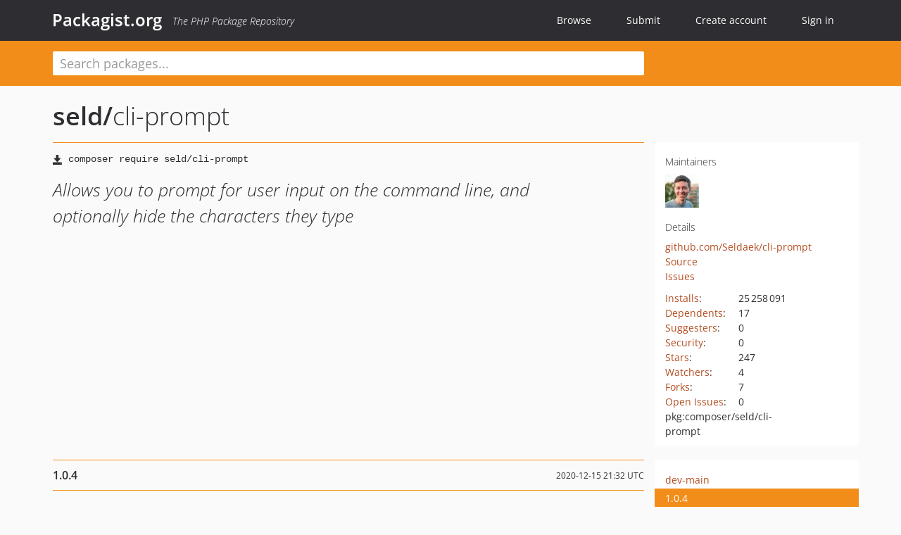

--- FILE ---
content_type: text/html; charset=UTF-8
request_url: https://packagist.org/packages/seld/cli-prompt
body_size: 5183
content:
<!DOCTYPE html>
<html>
    <head>
        <meta charset="UTF-8" />

        <title>seld/cli-prompt - Packagist.org</title>
        <meta name="description" content="Allows you to prompt for user input on the command line, and optionally hide the characters they type" />
        <meta name="author" content="Jordi Boggiano" />
            <link rel="canonical" href="https://packagist.org/packages/seld/cli-prompt" />

        <meta name="viewport" content="width=device-width, initial-scale=1.0" />

        <link rel="shortcut icon" href="/favicon.ico?v=1768839456" />

        <link rel="stylesheet" href="/build/app.css?v=1768839456" />
        
            <link rel="alternate" type="application/rss+xml" title="New Releases - seld/cli-prompt" href="https://packagist.org/feeds/package.seld/cli-prompt.rss" />
    <link rel="alternate" type="application/rss+xml" title="New Releases - seld" href="https://packagist.org/feeds/vendor.seld.rss" />
            <link rel="alternate" type="application/rss+xml" title="Newly Submitted Packages - Packagist.org" href="https://packagist.org/feeds/packages.rss" />
        <link rel="alternate" type="application/rss+xml" title="New Releases - Packagist.org" href="https://packagist.org/feeds/releases.rss" />
        

        <link rel="search" type="application/opensearchdescription+xml" href="/search.osd?v=1768839456" title="Packagist.org" />

        <script nonce="gldEONwZZP8S1WjU2MgEeg==">
            var onloadRecaptchaCallback = function() {
                document.querySelectorAll('.recaptcha-protected').forEach((el) => {
                    el.closest('form').querySelectorAll('button, input[type="submit"]').forEach((submit) => {
                        grecaptcha.render(submit, {
                            'sitekey' : '6LfKiPoUAAAAAGlKWkhEEx7X8muIVYy6oA0GNdX0',
                            'callback' : function (token) {
                                submit.form.submit();
                            }
                        });
                    })
                });
            };
        </script>
        
            <link rel="stylesheet" href="/css/github/markdown.css?v=1768839456">
        </head>
    <body>
    <section class="wrap">
        <header class="navbar-wrapper navbar-fixed-top">
                        <nav class="container">
                <div class="navbar" role="navigation">
                    <div class="navbar-header">
                        <button type="button" class="navbar-toggle" data-toggle="collapse" data-target=".navbar-collapse">
                            <span class="sr-only">Toggle navigation</span>
                            <span class="icon-bar"></span>
                            <span class="icon-bar"></span>
                            <span class="icon-bar"></span>
                        </button>
                        <h1 class="navbar-brand"><a href="/">Packagist.org</a> <em class="hidden-sm hidden-xs">The PHP Package Repository</em></h1>
                    </div>

                    <div class="collapse navbar-collapse">
                        <ul class="nav navbar-nav">
                            <li>
                                <a href="/explore/">Browse</a>
                            </li>
                            <li>
                                <a href="/packages/submit">Submit</a>
                            </li>                            <li>
                                <a href="/register/">Create account</a>
                            </li>
                            <li class="nav-user">
                                <section class="nav-user-signin">
                                    <a href="/login/">Sign in</a>

                                    <section class="signin-box">
                                        <form action="/login/" method="POST" id="nav_login">
                                            <div class="input-group">
                                                <input class="form-control" type="text" id="_username" name="_username" placeholder="Username / Email">
                                                <span class="input-group-addon"><span class="icon-user"></span></span>
                                            </div>
                                            <div class="input-group">
                                                <input class="form-control" type="password" id="_password" name="_password" placeholder="Password">
                                                <span class="input-group-addon"><span class="icon-lock"></span></span>
                                            </div>

                                            <div class="checkbox">
                                                <label for="_remember_me">
                                                    <input type="checkbox" id="_remember_me" name="_remember_me" value="on" checked="checked" /> Remember me
                                                </label>
                                            </div>
                                            <div class="signin-box-buttons">
                                                <a href="/login/github" class="pull-right btn btn-primary btn-github"><span class="icon-github"></span>Use Github</a>
                                                <button type="submit" class="btn btn-success" id="_submit_mini" name="_submit">Log in</button>
                                            </div>
                                        </form>

                                        <div class="signin-box-register">
                                            <a href="/register/">No account yet? Create one now!</a>
                                        </div>
                                    </section>
                                </section>
                            </li>                        </ul>
                    </div>
                </div>
            </nav>
        </header>

        <section class="wrapper wrapper-search">
    <div class="container ">
        <form name="search_query" method="get" action="/search/" id="search-form" autocomplete="off">
            <div class="sortable row">
                <div class="col-xs-12 js-search-field-wrapper col-md-9">
                                                            <input type="search" id="search_query_query" name="query" required="required" autocomplete="off" placeholder="Search packages..." tabindex="1" class=" form-control" value="" />
                </div>
            </div>
        </form>    </div>
</section>


                
        
        <section class="wrapper">
            <section class="container content" role="main">
                                    <div id="search-container" class="hidden">
                        <div class="row">
                            <div class="search-list col-md-9"></div>

                            <div class="search-facets col-md-3">
                                <div class="search-facets-active-filters"></div>
                                <div class="search-facets-type"></div>
                                <div class="search-facets-tags"></div>
                            </div>
                        </div>

                        <div class="row">
                            <div class="col-md-9">
                                <div id="powered-by">
                                    Search by <a href="https://www.algolia.com/"><img src="/img/algolia-logo-light.svg?v=1768839456"></a>
                                </div>
                                <div id="pagination-container">
                                    <div class="pagination"></div>
                                </div>
                            </div>
                        </div>
                    </div>
                
                    <div class="row" id="view-package-page">
        <div class="col-xs-12 package">
            <div class="package-header">

                <div class="row">
                    <div class="col-md-9">
                        <h2 class="title">
                                                        <a href="/packages/seld/">seld<span class="hidden"> </span>/</a><span class="hidden"> </span>cli-prompt
                        </h2>
                    </div>
                </div>
            </div>

            <div class="row">
                <div class="col-md-8">
                    <p class="requireme"><i class="glyphicon glyphicon-save"></i> <input type="text" readonly="readonly" value="composer require seld/cli-prompt" /></p>

                    
                                        
                    
                    <p class="description">Allows you to prompt for user input on the command line, and optionally hide the characters they type</p>

                                                        </div>

                <div class="col-md-offset-1 col-md-3">
                    <div class="row package-aside">
                        <div class="details col-xs-12 col-sm-6 col-md-12">
                            <h5>Maintainers</h5>
                            <p class="maintainers">
                                <a href="/users/Seldaek/"><img width="48" height="48" title="Seldaek" src="https://www.gravatar.com/avatar/b69782e1d7f426ef78f61d159c466a536372eff931f13981ac578fa3f4649352?s=48&amp;d=identicon" srcset="https://www.gravatar.com/avatar/b69782e1d7f426ef78f61d159c466a536372eff931f13981ac578fa3f4649352?s=96&amp;d=identicon 2x"></a>
                                                            </p>

                            
                            <h5>Details</h5>
                                                        <p class="canonical">
                                <a href="https://github.com/Seldaek/cli-prompt" title="Canonical Repository URL">github.com/Seldaek/cli-prompt</a>
                            </p>

                                                                                        <p><a rel="nofollow noopener external noindex ugc" href="https://github.com/Seldaek/cli-prompt/tree/main">Source</a></p>
                                                                                        <p><a rel="nofollow noopener external noindex ugc" href="https://github.com/Seldaek/cli-prompt/issues">Issues</a></p>
                                                                                                                                                                                                                            </div>

                        
                        <div class="facts col-xs-12 col-sm-6 col-md-12">
                            <p>
                                <span>
                                    <a href="/packages/seld/cli-prompt/stats" rel="nofollow">Installs</a>:
                                </span>
                                25&#8201;258&#8201;091                            </p>
                                                            <p>
                                    <span>
                                        <a href="/packages/seld/cli-prompt/dependents?order_by=downloads" rel="nofollow">Dependents</a>:
                                    </span>
                                    17
                                </p>
                                                                                        <p>
                                    <span>
                                        <a href="/packages/seld/cli-prompt/suggesters" rel="nofollow">Suggesters</a>:
                                    </span>
                                    0
                                </p>
                                                                                        <p>
                                    <span>
                                        <a href="/packages/seld/cli-prompt/advisories" rel="nofollow">Security</a>:
                                    </span>
                                    0
                                </p>
                                                                                        <p>
                                    <span>
                                        <a href="https://github.com/Seldaek/cli-prompt/stargazers">Stars</a>:
                                    </span>
                                    247
                                </p>
                                                                                        <p>
                                    <span>
                                        <a href="https://github.com/Seldaek/cli-prompt/watchers">Watchers</a>:
                                    </span> 4
                                </p>
                                                                                        <p>
                                    <span>
                                        <a href="https://github.com/Seldaek/cli-prompt/forks">Forks</a>:
                                    </span>
                                    7
                                </p>
                                                                                        <p>
                                    <span>
                                        <a rel="nofollow noopener external noindex ugc" href="https://github.com/Seldaek/cli-prompt/issues">Open Issues</a>:
                                    </span>
                                    0
                                </p>
                                                                                                                                            <p><span title="PURL / Package-URL">pkg:composer/seld/cli-prompt</span></p>
                        </div>
                    </div>
                </div>
            </div>

            
            
                            <div class="row versions-section">
                    <div class="version-details col-md-9">
                                                    <div class="title">
    <span class="version-number">1.0.4</span>

    <span class="release-date">2020-12-15 21:32 UTC</span>
</div>

<div class="clearfix package-links">
            <div class="row">
                            <div class="clearfix visible-sm-block"></div>                <div class="clearfix visible-md-block visible-lg-block"></div>                <div class="requires col-sm-6 col-md-4 ">
                    <p class="link-type">Requires</p>
                                            <ul><li>php: &gt;=5.3</li></ul>
                                    </div>
                                                            <div class="devRequires col-sm-6 col-md-4 ">
                    <p class="link-type">Requires (Dev)</p>
                                            <ul><li><a href="/packages/phpstan/phpstan">phpstan/phpstan</a>: ^0.12.63</li></ul>
                                    </div>
                            <div class="clearfix visible-sm-block"></div>                                <div class="suggests col-sm-6 col-md-4 hidden-xs">
                    <p class="link-type">Suggests</p>
                                            <p class="no-links">None</p>
                                    </div>
                                            <div class="clearfix visible-md-block visible-lg-block"></div>                <div class="provides col-sm-6 col-md-4 hidden-xs">
                    <p class="link-type">Provides</p>
                                            <p class="no-links">None</p>
                                    </div>
                            <div class="clearfix visible-sm-block"></div>                                <div class="conflicts col-sm-6 col-md-4 hidden-xs">
                    <p class="link-type">Conflicts</p>
                                            <p class="no-links">None</p>
                                    </div>
                                                            <div class="replaces col-sm-6 col-md-4 hidden-xs">
                    <p class="link-type">Replaces</p>
                                            <p class="no-links">None</p>
                                    </div>
                    </div>
    </div>

<div class="metadata">
    <p class="license"><i class="glyphicon glyphicon-copyright-mark" title="License"></i> MIT <span class="source-reference"><i class="glyphicon glyphicon-bookmark" title="Source Reference"></i> b8dfcf02094b8c03b40322c229493bb2884423c5</span></p>

            <i class="glyphicon glyphicon-user" title="Authors"></i>
        <ul class="authors">
                            <li>Jordi Boggiano                        <span class="visible-sm-inline visible-md-inline visible-lg-inline">&lt;j.boggiano<span style="display:none">.woop</span>@seld.be&gt;</span></li>
                    </ul>
    
            <p class="tags">
            <i class="glyphicon glyphicon-tag" title="Tags"></i>
            <a rel="nofollow noindex" href="https://packagist.org/search/?tags=cli">cli</a><a rel="nofollow noindex" href="https://packagist.org/search/?tags=console">console</a><a rel="nofollow noindex" href="https://packagist.org/search/?tags=input">input</a><a rel="nofollow noindex" href="https://packagist.org/search/?tags=prompt">prompt</a><a rel="nofollow noindex" href="https://packagist.org/search/?tags=hidden">hidden</a></p>
    </div>

                                            </div>
                    <div class="col-md-3 no-padding">
                        <div class="package-aside versions-wrapper">
    <ul class="versions">
                                <li class="details-toggler version" data-version-id="dev-main" data-load-more="/versions/4751876.json">
                <a rel="nofollow noindex" href="#dev-main" class="version-number">dev-main</a>

                
                            </li>
                                <li class="details-toggler version open" data-version-id="1.0.4" data-load-more="/versions/4751936.json">
                <a rel="nofollow noindex" href="#1.0.4" class="version-number">1.0.4</a>

                
                            </li>
                                <li class="details-toggler version" data-version-id="1.0.3" data-load-more="/versions/1292991.json">
                <a rel="nofollow noindex" href="#1.0.3" class="version-number">1.0.3</a>

                
                            </li>
                                <li class="details-toggler version" data-version-id="1.0.2" data-load-more="/versions/782801.json">
                <a rel="nofollow noindex" href="#1.0.2" class="version-number">1.0.2</a>

                
                            </li>
                                <li class="details-toggler version" data-version-id="1.0.1" data-load-more="/versions/650931.json">
                <a rel="nofollow noindex" href="#1.0.1" class="version-number">1.0.1</a>

                
                            </li>
                                <li class="details-toggler version last" data-version-id="1.0.0" data-load-more="/versions/395473.json">
                <a rel="nofollow noindex" href="#1.0.0" class="version-number">1.0.0</a>

                
                            </li>
            </ul>
    <div class="hidden versions-expander">
        <i class="glyphicon glyphicon-chevron-down"></i>
    </div>
</div>

    <div class="last-update">
                    <p class="auto-update-success">This package is auto-updated.</p>
                <p>Last update: 2025-12-28 11:40:45 UTC </p>
            </div>
                    </div>
                </div>
            
                            <hr class="clearfix">
                <div class="readme markdown-body">
                    <h1>README</h1>
                    <a id="user-content-cli-prompt" class="anchor" href="#user-content-cli-prompt" rel="nofollow noindex noopener external ugc"></a>
<p>While prompting for user input using <code>fgets()</code> is quite easy, sometimes you
need to prompt for sensitive information. In these cases, the characters typed
in by the user should not be directly visible, and this is quite a pain to
do in a cross-platform way.</p>
<p>This tiny package fixes just that for you:</p>
<pre><span class="pl-ent">&lt;?php</span>

<span class="pl-k">echo</span> <span class="pl-s">&#039;<span class="pl-s">Say hello: </span>&#039;</span>;

<span class="pl-s1"><span class="pl-c1">$</span>answer</span> &#61; <span class="pl-v">Seld</span>\<span class="pl-v">CliPrompt</span>\CliPrompt::<span class="pl-en">hiddenPrompt</span>();

<span class="pl-k">echo</span> <span class="pl-s">&#039;<span class="pl-s">You answered: </span>&#039;</span>.<span class="pl-s1"><span class="pl-c1">$</span>answer</span> . <span class="pl-c1">PHP_EOL</span>;

<span class="pl-c">// Output in the CLI:</span>
<span class="pl-c">// </span>
<span class="pl-c">// Say hello:</span>
<span class="pl-c">// You answered: hello</span></pre>
<h2 class="heading-element">Installation</h2><a id="user-content-installation" class="anchor" href="#user-content-installation" rel="nofollow noindex noopener external ugc"></a>
<p><code>composer require seld/cli-prompt</code></p>
<h2 class="heading-element">API</h2><a id="user-content-api" class="anchor" href="#user-content-api" rel="nofollow noindex noopener external ugc"></a>
<ul>
<li>
<p><code>Seld\CliPrompt\CliPrompt::hiddenPrompt($allowFallback &#61; false);</code></p>
<blockquote>
<p>Prompts the user for input and hides what they type. If this fails for any
reason and <code>$allowFallback</code> is set to <code>true</code> the prompt will be done using
the usual <code>fgets()</code> and characters will be visible.</p>
</blockquote>
</li>
<li>
<p><code>Seld\CliPrompt\CliPrompt::prompt();</code></p>
<blockquote>
<p>Regular user prompt for input with characters being shown on screen.</p>
</blockquote>
</li>
</ul>
<p>In both cases, the trailing newline the user enters when submitting the answer
is trimmed.</p>
<h2 class="heading-element">Requirements</h2><a id="user-content-requirements" class="anchor" href="#user-content-requirements" rel="nofollow noindex noopener external ugc"></a>
<p>PHP 5.3 and above</p>
<h2 class="heading-element">License</h2><a id="user-content-license" class="anchor" href="#user-content-license" rel="nofollow noindex noopener external ugc"></a>
<p>CLI-Prompt is licensed under the MIT License - see the LICENSE file for details</p>
<h2 class="heading-element">Acknowledgments</h2><a id="user-content-acknowledgments" class="anchor" href="#user-content-acknowledgments" rel="nofollow noindex noopener external ugc"></a>
<ul>
<li>This project uses hiddeninput.exe to prompt for passwords on Windows, sources
and details can be found on the <a href="https://github.com/Seldaek/hidden-input" rel="nofollow noindex noopener external ugc">github page of the project</a>.</li>
</ul>

                </div>
                    </div>
    </div>
            </section>
        </section>
    </section>

        <footer class="wrapper-footer">
            <nav class="container">
                <div class="row">
                    <ul class="social col-xs-7 col-sm-4 col-md-2 pull-right">
                        <li><a href="http://github.com/composer/packagist" title="GitHub"><span class="icon-github"></span></a></li>
                        <li><a href="https://x.com/packagist" title="Follow @packagist"><span class="icon-twitter"></span></a></li>
                        <li><a href="mailto:contact@packagist.org" title="Contact"><span class="icon-mail"></span></a></li>
                    </ul>

                    <ul class="col-xs-4 col-sm-4 col-md-2">
                        <li><a href="/about">About Packagist.org</a></li>
                        <li><a href="/feeds/" rel="nofollow">Atom/RSS Feeds</a></li>
                    </ul>

                    <div class="clearfix visible-xs-block"></div>

                    <ul class="col-xs-3 col-sm-4 col-md-2">
                        <li><a href="/statistics" rel="nofollow">Statistics</a></li>
                        <li><a href="/explore/">Browse Packages</a></li>
                    </ul>

                    <div class="clearfix visible-xs-block visible-sm-block"></div>

                    <ul class="col-xs-3 col-sm-4 col-md-2">
                        <li><a href="/apidoc">API</a></li>
                        <li><a href="/mirrors">Mirrors</a></li>
                    </ul>

                    <div class="clearfix visible-xs-block"></div>

                    <ul class="col-xs-3 col-sm-4 col-md-2">
                        <li><a href="https://status.packagist.org/">Status</a></li>
                        <li><a href="https://p.datadoghq.com/sb/x98w56x71erzshui-4a54c45f82bacc991e83302548934b6a">Dashboard</a></li>
                    </ul>
                </div>

                <div class="row sponsor">
                    <p class="col-xs-12 col-md-6"><a class="short" href="https://packagist.com/"><img alt="Private Packagist" src="/img/private-packagist.svg?v2?v=1768839456" /></a> provides maintenance and hosting</p>
                    <p class="col-xs-12 col-md-6"><a class="long" href="https://bunny.net/"><img alt="Bunny.net" src="/img/bunny-net.svg?v=1768839456" /></a> provides bandwidth and CDN</p>
                    <p class="col-xs-12 col-md-6"><a class="short" href="https://www.aikido.dev/"><img alt="Aikido" src="/img/aikido.svg?v=1768839456" /></a> provides malware detection</p>
                    <p class="col-xs-12 col-md-6"><a class="long" href="https://datadog.com/"><img alt="Datadog" src="/img/datadog.svg?v=1768839456" /></a> provides monitoring</p>
                    <p class="col-xs-12 text-center"><a href="/sponsor/">Sponsor Packagist.org &amp; Composer</a></p>
                </div>
            </nav>
        </footer>

        <script nonce="gldEONwZZP8S1WjU2MgEeg==">
            var algoliaConfig = {"app_id":"M58222SH95","search_key":"5ae4d03c98685bd7364c2e0fd819af05","index_name":"packagist"};
                        window.process = {
                env: { DEBUG: undefined },
            };
        </script>
        
        <script nonce="gldEONwZZP8S1WjU2MgEeg==" src="/build/app.js?v=1768839456"></script>

            </body>
</html>
